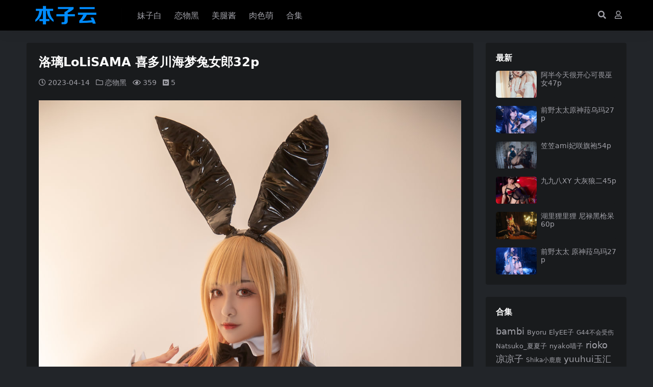

--- FILE ---
content_type: text/html; charset=UTF-8
request_url: https://www.benziyun.com/study/387027
body_size: 7829
content:
<!DOCTYPE html>
<html lang="zh-Hans" data-bs-theme="dark">
<head>
	<meta http-equiv="Content-Type" content="text/html; charset=UTF-8">
	<meta name="viewport" content="width=device-width, initial-scale=1, minimum-scale=1, maximum-scale=1">
	<link rel="profile" href="https://gmpg.org/xfn/11">
	<title>洛璃LoLiSAMA 喜多川海梦兔女郎32p - 本子云</title>
<meta name='robots' content='max-image-preview:large' />
<meta name="keywords" content="洛璃LoLiSAMA,恋物黑,">
<link href="https://www.benziyun.com/wp-content/themes/ripro-v5/assets/img/favicon.png" rel="icon">
<link rel='stylesheet' id='csf-fa5-css' href='https://www.benziyun.com/wp-content/themes/ripro-v5/assets/css/font-awesome/css/all.min.css?ver=5.15.4' media='all' />
<link rel='stylesheet' id='csf-fa5-v4-shims-css' href='https://www.benziyun.com/wp-content/themes/ripro-v5/assets/css/font-awesome/css/v4-shims.min.css?ver=5.15.4' media='all' />
<link rel='stylesheet' id='main-css' href='https://www.benziyun.com/wp-content/themes/ripro-v5/assets/css/main.min.css?ver=6.6' media='all' />
<script src="https://www.benziyun.com/wp-content/themes/ripro-v5/assets/js/jquery.min.js?ver=3.6.0" id="jquery-js"></script>
<link rel="canonical" href="https://www.benziyun.com/study/387027" />
<link rel='shortlink' href='https://www.benziyun.com/?p=387027' />
<style type="text/css">
@media (min-width: 1200px){ .container-xl, .container-lg, .container-md, .container-sm, .container { max-width: 1200px; } }
</style><style type="text/css">.heading{width:5宅币;}.heading{width:0.N折;}.heading{width:0个;}.heading{width:5宅币;}.heading{width:9999个;}</style></head>

<body class="post-template-default single single-post postid-387027 single-format-standard">


<header class="site-header">

    <div class="container"> <!-- container-fluid px-lg-5 -->
	    <div class="navbar">
	      <div class="logo-wrapper">
	      	<a rel="nofollow noopener noreferrer" href="https://www.benziyun.com/"><img class="logo regular" src="https://www.benziyun.com/wp-content/themes/ripro-v5/assets/img/logo.png" alt="本子云"></a>		  </div>

	      <div class="sep"></div>
	      
	      <nav class="main-menu d-none d-lg-block">
	        <ul id="header-navbar" class="nav-list"><li class="menu-item"><a href="https://www.benziyun.com/mzb?orderby=date">妹子白</a></li>
<li class="menu-item"><a href="https://www.benziyun.com/lwh?orderby=date">恋物黑</a></li>
<li class="menu-item"><a href="https://www.benziyun.com/mtj?orderby=date">美腿酱</a></li>
<li class="menu-item"><a href="https://www.benziyun.com/rsm?orderby=date">肉色萌</a></li>
<li class="menu-item"><a href="https://www.benziyun.com/tags">合集</a></li>
</ul>	      </nav>
	      
	      <div class="actions">
	        


	<span class="action-btn toggle-search" rel="nofollow noopener noreferrer" title="站内搜索"><i class="fas fa-search"></i></span>




	<a class="action-btn login-btn btn-sm btn" rel="nofollow noopener noreferrer" href="https://www.benziyun.com/login?redirect_to=https%3A%2F%2Fwww.benziyun.com%2Fstudy%2F387027"><i class="far fa-user me-1"></i></a>


	        <div class="burger d-flex d-lg-none"><i class="fas fa-bars"></i></div>
	      </div>

	      	      <div class="navbar-search">
<div class="search-form">
    <form method="get" action="https://www.benziyun.com/">
                    <div class="search-select">
                <select  name='cat' id='cat-search-select-9' class='form-select'>
	<option value=''>全站</option>
	<option class="level-0" value="132">肉色萌</option>
	<option class="level-0" value="20">学习志</option>
	<option class="level-0" value="6">妹纸白</option>
	<option class="level-0" value="5">恋物黑</option>
	<option class="level-0" value="1">美腿酱</option>
</select>
            </div>
        
        <div class="search-fields">
          <input type="text" class="" placeholder="输入关键词 回车..." autocomplete="off" value="" name="s" required="required">
          <button title="点击搜索" type="submit"><i class="fas fa-search"></i></button>
      </div>
  </form>
</div>
</div>
		  	      
	    </div>
    </div>

</header>

<div class="header-gap"></div>


<!-- **************** MAIN CONTENT START **************** -->
<main>
	




<div class="container mt-2 mt-sm-4">
	<div class="row g-2 g-md-3 g-lg-4">

		<div class="content-wrapper col-md-12 col-lg-9" data-sticky-content>
			<div class="card">

									<div class="article-header">
						<h1 class="post-title mb-2 mb-lg-3">洛璃LoLiSAMA 喜多川海梦兔女郎32p</h1>						<div class="article-meta">
								<span class="meta-date"><i class="far fa-clock me-1"></i>2023-04-14</span>

	<span class="meta-cat-dot"><i class="far fa-folder me-1"></i><a href="https://www.benziyun.com/lwh">恋物黑</a></span>



	<span class="meta-views"><i class="far fa-eye me-1"></i>359</span>


	<span class="meta-price"><i class="fab fa-bimobject me-1"></i>5</span>

	<span class="meta-edit"></span></span>
						</div>
					</div>
								
				
<article class="post-content post-387027 post type-post status-publish format-standard has-post-thumbnail hentry category-lwh tag-lolisama" >
	<p><img fetchpriority="high" decoding="async" width="1067" height="1600" src="https://www.benziyun.com/wp-content/uploads/2023/04/1681476826-e39d802552bf7b3.jpg" alt="洛璃LoLiSAMA 喜多川海梦兔女郎1"   class="alignnone size-full wp-image-387028" /></p>
<p><img decoding="async" width="1600" height="1067" src="https://www.benziyun.com/wp-content/uploads/2023/04/1681476828-139df52dd1e52c9.jpg" alt="洛璃LoLiSAMA 喜多川海梦兔女郎2"   class="alignnone size-large wp-image-387029" /></p>
<p><img decoding="async" width="1067" height="1600" src="https://www.benziyun.com/wp-content/uploads/2023/04/1681476829-591b48f581d47a9.jpg" alt="洛璃LoLiSAMA 喜多川海梦兔女郎3"   class="alignnone size-large wp-image-387030" /></p>



<div class="ri-hide-warp">
			<span class="hide-msg"><i class="fas fa-lock me-1"></i>隐藏内容</span>
		<div class="hide-buy-warp">
					<div class="buy-title"><i class="fas fa-lock me-1"></i>本内容需权限查看</div>
			<div class="buy-btns">
			  <button class="btn btn-danger px-4 rounded-pill js-pay-action" data-id="387027" data-type="1" data-info=""><i class="fab fa-shopify me-1"></i>购买查看权限</button>
			</div>

			<div class="buy-desc">

				<ul class="prices-info">
				<li class="price-item no">普通: <span>不可购买</span></li><li class="price-item vip">会员: <span>免费</span></li><li class="price-item boosvip">永久会员: <span>免费</span></li>				</ul>

			</div>

					
		</div>

	</div>



	<div class="entry-copyright">
	<i class="fas fa-info-circle me-1"></i><img src="https://www.benziyun.com/wp-content/themes/ripro-v5/assets/img/top.jpg"></div>
</article>



<div class="entry-tags">
	<i class="fas fa-tags me-1"></i>
			<a href="https://www.benziyun.com/tag/%e6%b4%9b%e7%92%83lolisama" rel="tag">洛璃LoLiSAMA</a>
	</div>

<div class="entry-social">

	<div class="row mt-2 mt-lg-3">
		
		<div class="col">
					</div>

		<div class="col-auto">
			
			
						<a class="btn btn-sm btn-success-soft post-fav-btn" href="javascript:void(0);" data-is="1"><i class="far fa-star me-1"></i></i>收藏</a>
			
			
		</div>
	</div>

</div>
			</div>
			
			

<div class="entry-navigation">
    <div class="row g-3">
                <div class="col-lg-6 col-12">
            <a class="entry-page-prev" href="https://www.benziyun.com/study/386995" title="瓜希酱 赛马娘大和赤骥30p">
                <div class="entry-page-icon"><i class="fas fa-arrow-left"></i></div>
                <div class="entry-page-info">
                    <span class="d-block rnav">上一篇</span>
                    <div class="title">瓜希酱 赛马娘大和赤骥30p</div>
                </div>
            </a>
        </div>
                        <div class="col-lg-6 col-12">
            <a class="entry-page-next" href="https://www.benziyun.com/study/387061" title="柒柒要乖哦 夏树繁花64p1v">
                <div class="entry-page-info">
                    <span class="d-block rnav">下一篇</span>
                    <div class="title">柒柒要乖哦 夏树繁花64p1v</div>
                </div>
                <div class="entry-page-icon"><i class="fas fa-arrow-right"></i></div>
            </a>
        </div>
            </div>
</div>			
			
<div class="related-posts">
   <h2 class="related-posts-title"><i class="fab fa-hive me-1"></i>相关文章</h2>
   <div class="row g-2 g-md-3 row-cols-2 row-cols-md-3 row-cols-lg-4">
    

	<div class="col">
		<article class="post-item item-grid">

			<div class="tips-badge position-absolute top-0 start-0 z-1 m-2">
							</div>

			<div class="entry-media ratio ratio-1x1">
				<a target="" class="media-img lazy bg-cover bg-center" href="https://www.benziyun.com/study/23388" title="水淼aqua 爱宕犬机车" data-bg="https://www.benziyun.com/wp-content/uploads/2020/01/1578756410-30e20f04ba9d58d.jpg">
									</a>
			</div>

			<div class="entry-wrapper">
									<div class="entry-cat-dot"><a href="https://www.benziyun.com/lwh">恋物黑</a></div>
				
				<h2 class="entry-title">
					<a target="" href="https://www.benziyun.com/study/23388" title="水淼aqua 爱宕犬机车">水淼aqua 爱宕犬机车</a>
				</h2>

				
									<div class="entry-meta">
						<span class="meta-date"><i class="far fa-clock me-1"></i><time class="pub-date" datetime="2020-01-11T23:29:55+08:00">6 年前</time></span>
						<span class="meta-likes d-none d-md-inline-block"><i class="far fa-heart me-1"></i>0</span>
						<span class="meta-fav d-none d-md-inline-block"><i class="far fa-star me-1"></i>1</span>
						<span class="meta-views"><i class="far fa-eye me-1"></i>3.5K</span>
												<span class="meta-price"><i class="fab fa-bimobject me-1"></i>5</span>
											</div>
							</div>
		</article>
	</div>



	<div class="col">
		<article class="post-item item-grid">

			<div class="tips-badge position-absolute top-0 start-0 z-1 m-2">
							</div>

			<div class="entry-media ratio ratio-1x1">
				<a target="" class="media-img lazy bg-cover bg-center" href="https://www.benziyun.com/study/434342" title="蔡同学 碧蓝档案明日奈泳池50p7v" data-bg="https://www.benziyun.com/wp-content/uploads/2023/09/1695106515-1f7f23dc32b8334.jpg">
									</a>
			</div>

			<div class="entry-wrapper">
									<div class="entry-cat-dot"><a href="https://www.benziyun.com/lwh">恋物黑</a></div>
				
				<h2 class="entry-title">
					<a target="" href="https://www.benziyun.com/study/434342" title="蔡同学 碧蓝档案明日奈泳池50p7v">蔡同学 碧蓝档案明日奈泳池50p7v</a>
				</h2>

				
									<div class="entry-meta">
						<span class="meta-date"><i class="far fa-clock me-1"></i><time class="pub-date" datetime="2023-09-19T15:00:05+08:00">2 年前</time></span>
						<span class="meta-likes d-none d-md-inline-block"><i class="far fa-heart me-1"></i>0</span>
						<span class="meta-fav d-none d-md-inline-block"><i class="far fa-star me-1"></i>3</span>
						<span class="meta-views"><i class="far fa-eye me-1"></i>848</span>
												<span class="meta-price"><i class="fab fa-bimobject me-1"></i>5</span>
											</div>
							</div>
		</article>
	</div>



	<div class="col">
		<article class="post-item item-grid">

			<div class="tips-badge position-absolute top-0 start-0 z-1 m-2">
							</div>

			<div class="entry-media ratio ratio-1x1">
				<a target="" class="media-img lazy bg-cover bg-center" href="https://www.benziyun.com/study/239535" title="神乐坂真冬 虎年01月微博订阅60p" data-bg="https://www.benziyun.com/wp-content/uploads/2022/02/1645193018-7156090d166257b.jpg">
									</a>
			</div>

			<div class="entry-wrapper">
									<div class="entry-cat-dot"><a href="https://www.benziyun.com/lwh">恋物黑</a></div>
				
				<h2 class="entry-title">
					<a target="" href="https://www.benziyun.com/study/239535" title="神乐坂真冬 虎年01月微博订阅60p">神乐坂真冬 虎年01月微博订阅60p</a>
				</h2>

				
									<div class="entry-meta">
						<span class="meta-date"><i class="far fa-clock me-1"></i><time class="pub-date" datetime="2022-02-18T22:06:45+08:00">4 年前</time></span>
						<span class="meta-likes d-none d-md-inline-block"><i class="far fa-heart me-1"></i>0</span>
						<span class="meta-fav d-none d-md-inline-block"><i class="far fa-star me-1"></i>1</span>
						<span class="meta-views"><i class="far fa-eye me-1"></i>2.5K</span>
												<span class="meta-price"><i class="fab fa-bimobject me-1"></i>4</span>
											</div>
							</div>
		</article>
	</div>



	<div class="col">
		<article class="post-item item-grid">

			<div class="tips-badge position-absolute top-0 start-0 z-1 m-2">
							</div>

			<div class="entry-media ratio ratio-1x1">
				<a target="" class="media-img lazy bg-cover bg-center" href="https://www.benziyun.com/study/400873" title="洛璃LoLiSAMA 樫野迷糊女仆64p" data-bg="https://www.benziyun.com/wp-content/uploads/2023/05/1685204145-628c5837ff54185.jpg">
									</a>
			</div>

			<div class="entry-wrapper">
									<div class="entry-cat-dot"><a href="https://www.benziyun.com/lwh">恋物黑</a></div>
				
				<h2 class="entry-title">
					<a target="" href="https://www.benziyun.com/study/400873" title="洛璃LoLiSAMA 樫野迷糊女仆64p">洛璃LoLiSAMA 樫野迷糊女仆64p</a>
				</h2>

				
									<div class="entry-meta">
						<span class="meta-date"><i class="far fa-clock me-1"></i><time class="pub-date" datetime="2023-05-28T00:19:24+08:00">3 年前</time></span>
						<span class="meta-likes d-none d-md-inline-block"><i class="far fa-heart me-1"></i>0</span>
						<span class="meta-fav d-none d-md-inline-block"><i class="far fa-star me-1"></i>2</span>
						<span class="meta-views"><i class="far fa-eye me-1"></i>529</span>
												<span class="meta-price"><i class="fab fa-bimobject me-1"></i>5</span>
											</div>
							</div>
		</article>
	</div>

    </div>
</div>

			
		</div>

		<div class="sidebar-wrapper col-md-12 col-lg-3 h-100" data-sticky>
			<div class="sidebar">
				<div id="ri_sidebar_posts_widget-2" class="widget sidebar-posts-list">
<h5 class="widget-title">最新</h5>

<div class="row g-3 row-cols-1">
  
    <div class="col">
      <article class="post-item item-list">

        <div class="entry-media ratio ratio-3x2 col-auto">
          <a target="" class="media-img lazy" href="https://www.benziyun.com/study/662059" title="阿半今天很开心可畏巫女47p" data-bg="https://www.benziyun.com/wp-content/uploads/2026/01/5bdb3910b4feaae.jpg"></a>
        </div>

        <div class="entry-wrapper">
          <div class="entry-body">
            <h2 class="entry-title">
              <a target="" href="https://www.benziyun.com/study/662059" title="阿半今天很开心可畏巫女47p">阿半今天很开心可畏巫女47p</a>
            </h2>
          </div>
        </div>

      </article>
    </div>

  
    <div class="col">
      <article class="post-item item-list">

        <div class="entry-media ratio ratio-3x2 col-auto">
          <a target="" class="media-img lazy" href="https://www.benziyun.com/study/662031" title="前野太太原神菈乌玛27p" data-bg="https://www.benziyun.com/wp-content/uploads/2026/01/4611af6930283b0.jpg"></a>
        </div>

        <div class="entry-wrapper">
          <div class="entry-body">
            <h2 class="entry-title">
              <a target="" href="https://www.benziyun.com/study/662031" title="前野太太原神菈乌玛27p">前野太太原神菈乌玛27p</a>
            </h2>
          </div>
        </div>

      </article>
    </div>

  
    <div class="col">
      <article class="post-item item-list">

        <div class="entry-media ratio ratio-3x2 col-auto">
          <a target="" class="media-img lazy" href="https://www.benziyun.com/study/661976" title="笠笠ami妃咲旗袍54p" data-bg="https://www.benziyun.com/wp-content/uploads/2026/01/9018551beab1288.jpg"></a>
        </div>

        <div class="entry-wrapper">
          <div class="entry-body">
            <h2 class="entry-title">
              <a target="" href="https://www.benziyun.com/study/661976" title="笠笠ami妃咲旗袍54p">笠笠ami妃咲旗袍54p</a>
            </h2>
          </div>
        </div>

      </article>
    </div>

  
    <div class="col">
      <article class="post-item item-list">

        <div class="entry-media ratio ratio-3x2 col-auto">
          <a target="" class="media-img lazy" href="https://www.benziyun.com/study/661930" title="九九八XY 大灰狼二45p" data-bg="https://www.benziyun.com/wp-content/uploads/2026/01/d4aed3710a1e30c.jpg"></a>
        </div>

        <div class="entry-wrapper">
          <div class="entry-body">
            <h2 class="entry-title">
              <a target="" href="https://www.benziyun.com/study/661930" title="九九八XY 大灰狼二45p">九九八XY 大灰狼二45p</a>
            </h2>
          </div>
        </div>

      </article>
    </div>

  
    <div class="col">
      <article class="post-item item-list">

        <div class="entry-media ratio ratio-3x2 col-auto">
          <a target="" class="media-img lazy" href="https://www.benziyun.com/study/661869" title="湖里狸里狸 尼禄黑枪呆60p" data-bg="https://www.benziyun.com/wp-content/uploads/2026/01/1568cc2c1ca085b.jpg"></a>
        </div>

        <div class="entry-wrapper">
          <div class="entry-body">
            <h2 class="entry-title">
              <a target="" href="https://www.benziyun.com/study/661869" title="湖里狸里狸 尼禄黑枪呆60p">湖里狸里狸 尼禄黑枪呆60p</a>
            </h2>
          </div>
        </div>

      </article>
    </div>

  
    <div class="col">
      <article class="post-item item-list">

        <div class="entry-media ratio ratio-3x2 col-auto">
          <a target="" class="media-img lazy" href="https://www.benziyun.com/study/661841" title="前野太太 原神菈乌玛27p" data-bg="https://www.benziyun.com/wp-content/uploads/2026/01/fbc1a4c6ae01c4c.jpg"></a>
        </div>

        <div class="entry-wrapper">
          <div class="entry-body">
            <h2 class="entry-title">
              <a target="" href="https://www.benziyun.com/study/661841" title="前野太太 原神菈乌玛27p">前野太太 原神菈乌玛27p</a>
            </h2>
          </div>
        </div>

      </article>
    </div>

  </div>

</div><div id="tag_cloud-3" class="widget widget_tag_cloud"><h5 class="widget-title">合集</h5><div class="tagcloud"><a href="https://www.benziyun.com/tag/bambi" class="tag-cloud-link tag-link-279 tag-link-position-1" style="font-size: 13.30303030303pt;" aria-label="bambi (133 项)">bambi</a>
<a href="https://www.benziyun.com/tag/byoru" class="tag-cloud-link tag-link-280 tag-link-position-2" style="font-size: 10.121212121212pt;" aria-label="Byoru (94 项)">Byoru</a>
<a href="https://www.benziyun.com/tag/elyee%e5%ad%90" class="tag-cloud-link tag-link-306 tag-link-position-3" style="font-size: 9.9090909090909pt;" aria-label="ElyEE子 (93 项)">ElyEE子</a>
<a href="https://www.benziyun.com/tag/g44%e4%b8%8d%e4%bc%9a%e5%8f%97%e4%bc%a4" class="tag-cloud-link tag-link-295 tag-link-position-4" style="font-size: 8.8484848484848pt;" aria-label="G44不会受伤 (83 项)">G44不会受伤</a>
<a href="https://www.benziyun.com/tag/natsuko_%e5%a4%8f%e5%a4%8f%e5%ad%90" class="tag-cloud-link tag-link-355 tag-link-position-5" style="font-size: 9.4848484848485pt;" aria-label="Natsuko_夏夏子 (89 项)">Natsuko_夏夏子</a>
<a href="https://www.benziyun.com/tag/nyako%e5%96%b5%e5%ad%90" class="tag-cloud-link tag-link-143 tag-link-position-6" style="font-size: 9.4848484848485pt;" aria-label="nyako喵子 (89 项)">nyako喵子</a>
<a href="https://www.benziyun.com/tag/rioko%e5%87%89%e5%87%89%e5%ad%90" class="tag-cloud-link tag-link-154 tag-link-position-7" style="font-size: 13.727272727273pt;" aria-label="rioko凉凉子 (140 项)">rioko凉凉子</a>
<a href="https://www.benziyun.com/tag/shika%e5%b0%8f%e9%b9%bf%e9%b9%bf" class="tag-cloud-link tag-link-176 tag-link-position-8" style="font-size: 8.8484848484848pt;" aria-label="Shika小鹿鹿 (82 项)">Shika小鹿鹿</a>
<a href="https://www.benziyun.com/tag/yuuhui%e7%8e%89%e6%b1%87" class="tag-cloud-link tag-link-325 tag-link-position-9" style="font-size: 13.090909090909pt;" aria-label="yuuhui玉汇 (132 项)">yuuhui玉汇</a>
<a href="https://www.benziyun.com/tag/%e4%b8%8d%e5%91%86%e7%8c%ab" class="tag-cloud-link tag-link-159 tag-link-position-10" style="font-size: 8.8484848484848pt;" aria-label="不呆猫 (82 项)">不呆猫</a>
<a href="https://www.benziyun.com/tag/%e4%b9%9d%e6%9b%b2jean" class="tag-cloud-link tag-link-177 tag-link-position-11" style="font-size: 11.818181818182pt;" aria-label="九曲jean (114 项)">九曲jean</a>
<a href="https://www.benziyun.com/tag/%e4%ba%8c%e4%bd%90nisa" class="tag-cloud-link tag-link-174 tag-link-position-12" style="font-size: 16.060606060606pt;" aria-label="二佐Nisa (182 项)">二佐Nisa</a>
<a href="https://www.benziyun.com/tag/%e4%ba%91%e6%ba%aa%e6%ba%aa" class="tag-cloud-link tag-link-321 tag-link-position-13" style="font-size: 12.030303030303pt;" aria-label="云溪溪 (116 项)">云溪溪</a>
<a href="https://www.benziyun.com/tag/%e4%bd%a0%e7%83%a8%e7%83%a8" class="tag-cloud-link tag-link-156 tag-link-position-14" style="font-size: 8pt;" aria-label="你烨烨 (75 项)">你烨烨</a>
<a href="https://www.benziyun.com/tag/%e5%8d%8a%e5%8d%8a%e5%ad%90" class="tag-cloud-link tag-link-171 tag-link-position-15" style="font-size: 9.2727272727273pt;" aria-label="半半子 (86 项)">半半子</a>
<a href="https://www.benziyun.com/tag/%e5%a5%88%e6%b1%90%e9%85%b1nice" class="tag-cloud-link tag-link-179 tag-link-position-16" style="font-size: 12.878787878788pt;" aria-label="奈汐酱nice (128 项)">奈汐酱nice</a>
<a href="https://www.benziyun.com/tag/%e5%a5%b6%e6%a1%83%e6%a1%83" class="tag-cloud-link tag-link-328 tag-link-position-17" style="font-size: 12.030303030303pt;" aria-label="奶桃桃 (116 项)">奶桃桃</a>
<a href="https://www.benziyun.com/tag/%e5%a7%9c%e4%bb%81%e5%8d%bf" class="tag-cloud-link tag-link-217 tag-link-position-18" style="font-size: 8.8484848484848pt;" aria-label="姜仁卿 (82 项)">姜仁卿</a>
<a href="https://www.benziyun.com/tag/%e5%b0%8f%e4%bb%93%e5%8d%83%e4%bb%a3w" class="tag-cloud-link tag-link-232 tag-link-position-19" style="font-size: 9.9090909090909pt;" aria-label="小仓千代w (92 项)">小仓千代w</a>
<a href="https://www.benziyun.com/tag/%e6%8a%96%e5%a8%98%e5%88%a9%e4%b8%96" class="tag-cloud-link tag-link-158 tag-link-position-20" style="font-size: 15.424242424242pt;" aria-label="抖娘利世 (168 项)">抖娘利世</a>
<a href="https://www.benziyun.com/tag/%e6%8a%b1%e8%b5%b0%e8%8e%ab%e5%ad%90aa" class="tag-cloud-link tag-link-152 tag-link-position-21" style="font-size: 8pt;" aria-label="抱走莫子aa (74 项)">抱走莫子aa</a>
<a href="https://www.benziyun.com/tag/%e6%97%a5%e5%a5%88%e5%a8%87" class="tag-cloud-link tag-link-198 tag-link-position-22" style="font-size: 17.969696969697pt;" aria-label="日奈娇 (222 项)">日奈娇</a>
<a href="https://www.benziyun.com/tag/%e6%98%9f%e4%b9%8b%e8%bf%9f%e8%bf%9f" class="tag-cloud-link tag-link-204 tag-link-position-23" style="font-size: 20.30303030303pt;" aria-label="星之迟迟 (286 项)">星之迟迟</a>
<a href="https://www.benziyun.com/tag/%e6%a1%9c%e4%ba%95%e5%ae%81%e5%ae%81" class="tag-cloud-link tag-link-210 tag-link-position-24" style="font-size: 13.515151515152pt;" aria-label="桜井宁宁 (136 项)">桜井宁宁</a>
<a href="https://www.benziyun.com/tag/%e6%a1%9c%e6%a1%83%e5%96%b5" class="tag-cloud-link tag-link-167 tag-link-position-25" style="font-size: 16.272727272727pt;" aria-label="桜桃喵 (184 项)">桜桃喵</a>
<a href="https://www.benziyun.com/tag/%e6%b0%b4%e6%b7%bcaqua" class="tag-cloud-link tag-link-147 tag-link-position-26" style="font-size: 18.606060606061pt;" aria-label="水淼aqua (238 项)">水淼aqua</a>
<a href="https://www.benziyun.com/tag/%e6%b4%9b%e7%92%83lolisama" class="tag-cloud-link tag-link-277 tag-link-position-27" style="font-size: 12.030303030303pt;" aria-label="洛璃LoLiSAMA (117 项)">洛璃LoLiSAMA</a>
<a href="https://www.benziyun.com/tag/%e6%b8%85%e6%b0%b4%e7%94%b1%e4%b9%83" class="tag-cloud-link tag-link-148 tag-link-position-28" style="font-size: 8.8484848484848pt;" aria-label="清水由乃 (83 项)">清水由乃</a>
<a href="https://www.benziyun.com/tag/%e7%93%9c%e5%b8%8c%e9%85%b1" class="tag-cloud-link tag-link-212 tag-link-position-29" style="font-size: 8.4242424242424pt;" aria-label="瓜希酱 (79 项)">瓜希酱</a>
<a href="https://www.benziyun.com/tag/%e7%96%af%e7%8c%abss" class="tag-cloud-link tag-link-168 tag-link-position-30" style="font-size: 13.30303030303pt;" aria-label="疯猫ss (135 项)">疯猫ss</a>
<a href="https://www.benziyun.com/tag/%e7%99%bd%e9%93%b681" class="tag-cloud-link tag-link-138 tag-link-position-31" style="font-size: 13.090909090909pt;" aria-label="白银81 (131 项)">白银81</a>
<a href="https://www.benziyun.com/tag/%e7%9c%bc%e9%85%b1%e5%a4%a7%e9%ad%94%e7%8e%8bw" class="tag-cloud-link tag-link-183 tag-link-position-32" style="font-size: 10.757575757576pt;" aria-label="眼酱大魔王w (101 项)">眼酱大魔王w</a>
<a href="https://www.benziyun.com/tag/%e7%a5%9e%e4%b9%90%e5%9d%82%e7%9c%9f%e5%86%ac" class="tag-cloud-link tag-link-140 tag-link-position-33" style="font-size: 17.969696969697pt;" aria-label="神乐坂真冬 (224 项)">神乐坂真冬</a>
<a href="https://www.benziyun.com/tag/%e7%a7%8b%e5%92%8c%e6%9f%af%e5%9f%ba" class="tag-cloud-link tag-link-244 tag-link-position-34" style="font-size: 11.818181818182pt;" aria-label="秋和柯基 (115 项)">秋和柯基</a>
<a href="https://www.benziyun.com/tag/%e8%94%a1%e5%90%8c%e5%ad%a6" class="tag-cloud-link tag-link-218 tag-link-position-35" style="font-size: 19.878787878788pt;" aria-label="蔡同学 (275 项)">蔡同学</a>
<a href="https://www.benziyun.com/tag/%e8%9c%9c%e6%b1%81%e7%8c%ab%e8%a3%98" class="tag-cloud-link tag-link-149 tag-link-position-36" style="font-size: 12.454545454545pt;" aria-label="蜜汁猫裘 (121 项)">蜜汁猫裘</a>
<a href="https://www.benziyun.com/tag/%e8%a0%a2%e6%b2%ab%e6%b2%ab" class="tag-cloud-link tag-link-153 tag-link-position-37" style="font-size: 22pt;" aria-label="蠢沫沫 (348 项)">蠢沫沫</a>
<a href="https://www.benziyun.com/tag/%e8%bd%a9%e8%90%a7%e5%ad%a6%e5%a7%90" class="tag-cloud-link tag-link-290 tag-link-position-38" style="font-size: 11.393939393939pt;" aria-label="轩萧学姐 (109 项)">轩萧学姐</a>
<a href="https://www.benziyun.com/tag/%e8%bf%87%e6%9c%9f%e7%b1%b3%e7%ba%bf%e7%ba%bf%e5%96%b5" class="tag-cloud-link tag-link-145 tag-link-position-39" style="font-size: 15.636363636364pt;" aria-label="过期米线线喵 (174 项)">过期米线线喵</a>
<a href="https://www.benziyun.com/tag/%e9%98%bf%e5%8c%85%e4%b9%9f%e6%98%af%e5%85%94%e5%a8%98" class="tag-cloud-link tag-link-278 tag-link-position-40" style="font-size: 8.8484848484848pt;" aria-label="阿包也是兔娘 (82 项)">阿包也是兔娘</a>
<a href="https://www.benziyun.com/tag/%e9%9b%aa%e6%99%b4astra" class="tag-cloud-link tag-link-175 tag-link-position-41" style="font-size: 10.121212121212pt;" aria-label="雪晴Astra (94 项)">雪晴Astra</a>
<a href="https://www.benziyun.com/tag/%e9%9b%af%e5%a6%b9%e4%b8%8d%e8%ae%b2%e9%81%93%e7%90%86" class="tag-cloud-link tag-link-142 tag-link-position-42" style="font-size: 13.939393939394pt;" aria-label="雯妹不讲道理 (142 项)">雯妹不讲道理</a>
<a href="https://www.benziyun.com/tag/%e9%9c%9c%e6%9c%88shimo" class="tag-cloud-link tag-link-264 tag-link-position-43" style="font-size: 9.2727272727273pt;" aria-label="霜月shimo (87 项)">霜月shimo</a>
<a href="https://www.benziyun.com/tag/%e9%9d%a2%e9%a5%bc%e4%bb%99%e5%84%bf" class="tag-cloud-link tag-link-144 tag-link-position-44" style="font-size: 14.363636363636pt;" aria-label="面饼仙儿 (150 项)">面饼仙儿</a>
<a href="https://www.benziyun.com/tag/%e9%ba%bb%e8%8a%b1%e9%ba%bb%e8%8a%b1%e9%85%b1" class="tag-cloud-link tag-link-192 tag-link-position-45" style="font-size: 11.181818181818pt;" aria-label="麻花麻花酱 (106 项)">麻花麻花酱</a></div>
</div>			</div>
		</div>

	</div>
</div>
</main>
<!-- **************** MAIN CONTENT END **************** -->

<!-- =======================
Footer START -->
<footer class="site-footer py-md-4 py-2 mt-2 mt-md-4">
	<div class="container">

		
		<div class="text-center small w-100">
			<div>© 2020-2023 本子云 All rights reserved.  <a href="https://www.benziyun.com/sitemap.xml">sitemap</a></div>
			<div class=""></div>
		</div>

		
		
	</div>
</footer>
<!-- =======================
Footer END -->


<!-- Back to top rollbar-->
<div class="back-top"><i class="fas fa-caret-up"></i></div>

<!-- m-navbar -->
	<div class="m-navbar">
		<ul>
			<li><a target="" href="https://www.benziyun.com" rel="nofollow noopener noreferrer"><i class="fas fa-home"></i><span>最新</span></a></li><li><a target="" href="https://www.benziyun.com/user/vip/" rel="nofollow noopener noreferrer"><i class="far fa-gem"></i><span>会员</span></a></li><li><a target="" href="https://www.benziyun.com/tags" rel="nofollow noopener noreferrer"><i class="fas fa-layer-group"></i><span>合集</span></a></li>		</ul>
	</div>

<!-- dimmer-->
<div class="dimmer"></div>

<div class="off-canvas">
  <div class="canvas-close"><i class="fas fa-times"></i></div>
  
  <div class="logo-wrapper">
  	<a href="https://www.benziyun.com/"><img class="logo regular" src="https://www.benziyun.com/wp-content/themes/ripro-v5/assets/img/logo.png" alt="本子云"></a>  </div>

  
  <div class="mobile-menu d-block d-lg-none"></div>

</div>



<script src="https://www.benziyun.com/wp-content/themes/ripro-v5/assets/js/highlight.min.js?ver=11.7.0" id="highlight-js"></script>
<script src="https://www.benziyun.com/wp-content/themes/ripro-v5/assets/js/vendor.min.js?ver=6.6" id="vendor-js"></script>
<script id="main-js-extra">
var zb = {"home_url":"https:\/\/www.benziyun.com","ajax_url":"https:\/\/www.benziyun.com\/wp-admin\/admin-ajax.php","theme_url":"https:\/\/www.benziyun.com\/wp-content\/themes\/ripro-v5","singular_id":"387027","post_content_nav":"0","site_popup_login":"1","site_notify_auto":"0","current_user_id":"0","ajax_nonce":"c8611fb373","gettext":{"__copypwd":"\u5bc6\u7801\u5df2\u590d\u5236\u526a\u8d34\u677f","__copybtn":"\u590d\u5236","__copy_succes":"\u590d\u5236\u6210\u529f","__comment_be":"\u63d0\u4ea4\u4e2d...","__comment_succes":"\u8bc4\u8bba\u6210\u529f","__comment_succes_n":"\u8bc4\u8bba\u6210\u529f\uff0c\u5373\u5c06\u5237\u65b0\u9875\u9762","__buy_be_n":"\u8bf7\u6c42\u652f\u4ed8\u4e2d\u00b7\u00b7\u00b7","__buy_no_n":"\u652f\u4ed8\u5df2\u53d6\u6d88","__is_delete_n":"\u786e\u5b9a\u5220\u9664\u6b64\u8bb0\u5f55\uff1f"}};
</script>
<script src="https://www.benziyun.com/wp-content/themes/ripro-v5/assets/js/main.min.js?ver=6.6" id="main-js"></script>
<script src="https://www.benziyun.com/wp-includes/js/comment-reply.min.js?ver=6.4.7" id="comment-reply-js" async data-wp-strategy="async"></script>

<!-- 自定义js代码 统计代码 -->
<!-- 自定义js代码 统计代码 END -->

</body>
</html>
<!--
Performance optimized by Redis Object Cache. Learn more: https://wprediscache.com

使用 PhpRedis (v5.3.4) 从 Redis 检索了 1634 个对象 (324 KB)。
-->
